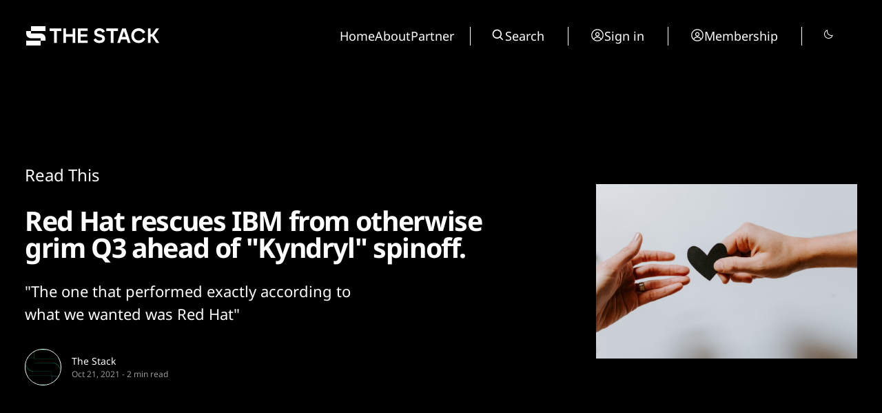

--- FILE ---
content_type: text/css; charset=UTF-8
request_url: https://www.thestack.technology/assets/css/global.css?v=e6ca92c03b
body_size: 3423
content:
:root {
    --success-color: green;
    --error-color: #F44336;
    --ease-transition: cubic-bezier(0.215, 0.61, 0.355, 1);
    --scale: 1;
    --font-awesome: 'FontAwesome', 'FontAwesomeB';
}

@media (min-width: 1920px) {
    :root{
        --scale: 0.8;
    }
}

* {
    box-sizing: border-box;
}

html,
body,
div,
span,
applet,
object,
iframe,
h1,
h2,
h3,
h4,
h5,
h6,
p,
blockquote,
pre,
a,
abbr,
acronym,
address,
big,
cite,
code,
del,
dfn,
em,
img,
ins,
kbd,
q,
s,
samp,
small,
strike,
strong,
sub,
sup,
tt,
var,
dl,
dt,
dd,
ol,
ul,
li,
fieldset,
form,
label,
legend,
table,
caption,
tbody,
tfoot,
thead,
tr,
th,
td,
article,
aside,
canvas,
details,
embed,
figure,
figcaption,
footer,
header,
hgroup,
menu,
nav,
output,
ruby,
section,
summary,
time,
mark,
audio,
video {
    margin: 0;
    padding: 0;
    border: 0;
    font: inherit;
    font-size: 100%;
    vertical-align: baseline;
}

body, html {
    background-color: var(--background-color);
    color: var(--text-color);
    font-family: var(--font1);
    font-weight: 400;
    font-size: 22px;
    line-height: 150%;
 /*   letter-spacing: -0.035em; */
}

h1, h2, h3, h4, h5, h6 {
    line-height: 100%;
    font-weight: bold;
}

h1, h2, h3, h4, h5, h6, .footer-links-label, .section-number {
    font-family: var(--font3) !important;
}

h1 {
    font-size: calc(13.8vw * var(--scale) * var(--heading-one-scale));
    letter-spacing: -0.45vw;
}

h2 {
    font-size: calc(5.7vw * var(--scale));
}

h3{
    font-size: calc(3.33vw * var(--scale)); 
    font-weight: 500;
    line-height: 120%;
}

h4{
    font-size: calc(2.6vw * var(--scale)); 
    font-weight: 500;
    line-height: 120%;
}

h5{
    font-size: calc(2.2vw * var(--scale)); 
    font-weight: 500;
    line-height: 120%;
}

h6{
    font-size: calc(2vw * var(--scale)); 
    font-weight: 500;
    line-height: 120%;
}

p {
    color: var(--text-color-80);
    font-weight: 400;
    font-size: calc(clamp(1em,1.3vw,1.6rem));
    line-height: 150%;
}

p, .navbar-links-outer {
    letter-spacing: 0em;
}

.wide-container {
    padding-left: 36px;
    padding-right: 36px;
}

.narrow-container {
    padding-left: 15vw;
    padding-right: 15vw;
}

.section-padding {
    padding-top: 84px;
    padding-bottom: 84px;
}

.section-padding-bottom {
    padding-bottom: 84px;
}

.section-padding-top {
    padding-top: 84px;
}

.section-padding-extra {
    padding-top: 84px;
    padding-bottom: 84px;
}

.section-padding-top-extra {
    padding-top: 84px;
}

.section-padding-bottom-extra {
    padding-bottom: 84px;
}

a {
    color: var(--text-color);
    text-decoration: none;
}

.hover-underline,
.hover-underline-span span,
small a {
    background: linear-gradient(to right,var(--text-color),var(--text-color)) no-repeat;
    background-size: 0% 1px;
    background-position: 0 93%;
    transition: background-size .3s var(--ease-transition);
}

.hover-underline:hover,
.hover-underline-span:hover span,
small a:hover {
    background-size: 100% 1px;
}

.card-title-wrapper a,
.tag-card-info a,
.post-tag {
    background: linear-gradient(to right,var(--text-color),var(--text-color)) no-repeat;
    background-size: 0% 2px;
    background-position: 0 99%;
    transition: background-size .5s var(--ease-transition);
}

.card-title-wrapper a:hover,
.tag-card-info a:hover,
.post-tag:hover {
    background-size: 100% 2px;
}

.footer-credits .hover-underline {
    background: linear-gradient(to right,var(--background-color),var(--background-color)) no-repeat;
    background-size: 0% 2px;
    background-position: 0 98%;
    transition: background-size .3s var(--ease-transition);
}

.footer-credits .hover-underline:hover {
    background-size: 100% 2px;
}

small, figcaption {
    font-family: var(--font2);
    line-height: 150%;
   /* letter-spacing: -0.035em; */
    font-size: 12px;
    font-weight: 400;

}

figcaption {
    font-size: 14px;
}

.medium-text {
    font-family: var(--font2);
    line-height: 130%;
 /*   letter-spacing: -0.035em; */
    text-transform: uppercase;
    font-size: 24px;
    font-weight: 400;
}
.card .medium-text, .slider-post-card .medium-text, .featured-post .medium-text {
    text-transform: none;
}

.big-text {
  /*  letter-spacing: -0.035em; */
    font-weight: bold;
    font-size: 36px;
}

img, figure {
    width: 100%;
    height: 100%;
    object-fit: cover;
    overflow: hidden;
}

.one-line {
    display: -webkit-box;
    -webkit-line-clamp: 1;
    -webkit-box-orient: vertical;
    overflow: hidden;
}

.two-lines {
    display: -webkit-box;
    -webkit-line-clamp: 2;
    -webkit-box-orient: vertical;
    overflow: hidden;
    min-height: 3em;
}

.four-lines {
    display: -webkit-box;
    -webkit-line-clamp: 4;
    -webkit-box-orient: vertical;
    overflow: hidden;
}

.small-paragraph {
    font-size: 18px;
}

.placeholder {
    display: flex;
    align-items: center;
    justify-content: center;
    width: 100%;
    height: 100%;
    border: 1px solid var(--text-color-40);
}

.lower-opacity {
    opacity: 0.4;
}

button,
.button,
.kg-btn,
.kg-header-card-button {
    margin: 0;
    cursor: pointer;
    color: var(--text-color);
    padding: 11px 30px;
    border-radius: 100px;
    line-height: 130%;
    text-transform: uppercase;
    border: 1px solid var(--text-color);
    font-family: var(--font2);
    color: var(--text-color);
    background-color: var(--background-color);
    font-size: 16px;
    transition: all .3s var(--ease-transition);
}

button path {
    transition: all .3s var(--ease-transition);
}

button:hover:not(.unstyled-button):not(.kg-signup-card-button),
.button:hover,
.kg-btn:hover,
.kg-header-card-button:hover {
    color: var(--background-color);
    background-color: var(--text-color);
}

button:hover:not(.unstyled-button) path {
    stroke: var(--background-color);
}

.unstyled-button {
    padding: 0;
    border: none;
    outline: none;
    background-color: transparent;
}

.scale-in,
.placeholder svg {
    transform: scale(1);
    will-change: transform;
    transition: transform 1s ease;
}

.scale-in:hover,
.placeholder:hover svg {
    transform: scale(1.03);
}

.pagination-nav {
    display: flex;
    justify-content: center;
    align-items: center;
    margin-top: 60px;
}

input {
    height: 48px;
    padding-left: 28px;
    padding-right: 28px;  
    border-radius: 100px;
    font-size: 18px;
    text-transform: uppercase;   
    font-family: var(--font2);
    letter-spacing: -0.035em;
    width: 100%;
    outline: none;
    border: 1px solid;
}

textarea {
    height: 40vh;
    padding: 20px 28px;
    border-radius: 20px;
    font-size: 18px;   
    font-family: var(--font2);
 /*   letter-spacing: -0.035em; */
    width: 100%;
    outline: none;
    color: var(--text-color);
    background-color: var(--background-color);
    border: 1px solid var(--text-color);
    line-height: 130%;
    resize: none;
}

textarea::placeholder {
    text-transform: uppercase;
    color: var(--text-color-40);
}

input:not(.kg-signup-card-input){
    color: var(--text-color);
    background-color: var(--background-color);
    border: 1px solid var(--text-color);
}

input:not(.kg-signup-card-input)::placeholder {
    color: var(--text-color-40);
}

.success {
    color: var(--success-color);
}

.error {
    color: var(--error-color);
}

.hidden {
    width: 0px;
    height: 0px;
    display: none;
}

.custom-scrollbar::-webkit-scrollbar {
    width: 7px;
}

.custom-scrollbar::-webkit-scrollbar-thumb {
    background-color: var(--text-color);
    border-radius: 100px;
}

.custom-cursor {
    transform: translate(-50%, -50%);
    position: fixed;
    width: 32px;
    height: 32px;
    border: 1px solid var(--text-color);
    border-radius: 50%;
    background-color: transparent;
    pointer-events: none;
    z-index: 9999;
    mix-blend-mode: difference;
    transform-origin: center center;
    transition: width 0.3s ease, height 0.3s ease;
}

.vertical-animation,
.hidden-animation,
.letter-animation,
.hero-number-animation {
    opacity: 0;
}

.hero h1 span {
    display: inline-flex;
    opacity: 0;
}

#announcement-bar-root .gh-announcement-bar {
    font-family: var(--font);
    font-weight: 400;
    font-size: 16px;
    line-height: 150%;
    padding: 12px 36px;
}

#announcement-bar-root .gh-announcement-bar-content {
    padding: 0px 36px;
}

#announcement-bar-root button:hover {
    background-color: transparent;
}

.link-hover-animation-half {
    transition-duration: 0.2s;
    transition-delay: 0s;
    transform: translateY(0%);
}

.link-hover-animation-half:hover {
    transform: translateY(-4%);
}

.restricted-access-icon {
    width: calc(1vw * var(--scale));
    min-width: calc(1vw * var(--scale));
    height: calc(1vw * var(--scale));
    min-height: calc(1vw * var(--scale));
    display: inline-flex;
    align-items: center;
    justify-content: center;
}

.flex-center {
    display: flex;
    align-items: center;
}

.card-image {
    display: flex;
    justify-content: center;
    align-items: center;
    width: 100%;
    height: 22vw;
    margin-top: auto; 
}

.section-header-borders {
    border-top: 1px solid var(--text-color-40);
    border-bottom: 1px solid var(--text-color-40);
}

.lighthouse-content-paint-fix {
    position: fixed;
    top: 0;
    left: 0;
    z-index: -10;
    color: transparent;
    pointer-events: none;
    width: 0px;
    height: 0px;
}

/* remove smooth scroll for comment section */
.lenis.lenis-scrolling iframe {
    pointer-events: none;
}

/* Styles for large desktop */
@media (min-width: 1439px) {  
    body, html {
        font-size: calc(1.25vw * var(--scale));
    }

    p {
       /* font-size: calc(1.25vw * var(--scale)); */
       font-size: calc(clamp(0.85em,1.3vw,1.6rem));

    }

    .wide-container {
        padding-left: 2.5vw;
        padding-right: 2.5vw;
    }

    .narrow-container, .kg-header-card-content {
        padding-left: 15vw;
        padding-right: 15vw;
    }

    .section-padding {
        padding-top: 5.8vw;
        padding-bottom: 5.8vw;
    }

    .section-padding-bottom {
        padding-bottom: 5.8vw;
    }

    .section-padding-top {
        padding-top: 5.8vw;
    }

    .section-padding-extra {
        padding-top: 5.8vw;
        padding-bottom: 5.8vw;
    }

    .section-padding-top-extra {
        padding-top: 5.8vw;
    }

    .section-padding-bottom-extra {
        padding-bottom: 5.8vw;
    }

    small {
        font-size: calc(0.83vw * var(--scale));   
    }

    figcaption {
        font-size: calc(1vw * var(--scale)); 
    }
    
    .medium-text {
        font-size: calc(1.67vw * var(--scale));
    }

    .big-text {
        font-size: calc(2.5vw * var(--scale));
    }

    .small-paragraph {
        font-size: calc(1.23vw * var(--scale));
    }

    .pagination-nav {
        margin-top: 4.2vw;
    }

    button,
    .button,
    .kg-btn,
    .kg-header-card-button {
        padding: calc(0.76vw * var(--scale)) calc(2.1vw * var(--scale));
        border-radius: 7vw;
        font-size: calc(1.11vw * var(--scale));
    }

    input {
        height: calc(3.33vw * var(--scale));
        padding-left: calc(1.94vw * var(--scale));
        padding-right: calc(1.94vw * var(--scale));
        border-radius: 6.9vw;
        font-size: calc(1.25vw * var(--scale));
    }

    textarea {
        padding: calc(1.39vw * var(--scale)) calc(1.94vw * var(--scale));
        border-radius: calc(1.39vw * var(--scale));
        font-size: calc(1.25vw * var(--scale));  
    }

    .custom-scrollbar::-webkit-scrollbar {
        width: 0.48vw;
    }

    .custom-cursor {
        width: calc(2.22vw * var(--scale));
        height: calc(2.22vw * var(--scale));
    }

    #announcement-bar-root .gh-announcement-bar {
        font-size: calc(1.11vw * var(--scale));
        padding: calc(0.8vw * var(--scale)) 2.5vw;
        min-height: calc(3.3vw * var(--scale));
    }

    #announcement-bar-root .gh-announcement-bar-content {
        padding: 0px 2.5vw;
    }

    .gh-announcement-bar button {
        right: calc(0.55vw * var(--scale));
        margin-top: calc(-1.1vw * var(--scale));
        width: calc(2.2vw * var(--scale));
        height: calc(2.2vw * var(--scale));
    }

    .gh-announcement-bar button svg {
        width: calc(0.8vw * var(--scale));
        height: calc(0.8vw * var(--scale));
    }
}

/* Styles for extra large desktop */
@media (min-width: 1920px) { 
    .hover-underline,
    .hover-underline-span span {
        background-size: 0% 2px;
    }

    .hover-underline:hover,
    .hover-underline-span:hover span {
        background-size: 100% 2px;
    }

    .narrow-container, .kg-header-card-content {
        padding-left: 18vw;
        padding-right: 18vw;
    }
}

/* Styles for tablet */
@media (max-width: 991px) {
    .wide-container,
    .narrow-container, .kg-header-card-content {
        padding-left: 30px;
        padding-right: 30px;
    }

    h1, h2, h3, h4, h5, h6 {
        line-height: 120%;;
    }

    h1 {
        font-size: calc(15vw * var(--heading-one-scale));
    }

    h2 {
        font-size: 36px;
    }

    h3{
        font-size: 34px;
    }

    h4{
        font-size: 32px;
    }

    h5{
        font-size: 30px;
    }

    h6{
        font-size: 28px;
    }

    .section-padding {
        padding-top: 46px;
        padding-bottom: 46px;
    }

    .section-padding-bottom {
        padding-bottom: 46px;
    }

    .section-padding-top {
        padding-top: 46px;
    }

    .section-padding-extra {
        padding-top: 69px;
        padding-bottom: 69px;
    }

    .section-padding-top-extra {
        padding-top: 52px;
    }

    .section-padding-bottom-extra {
        padding-bottom: 92px;
    }

    .big-text {
        font-size: 32px;
    }

    .small-paragraph {
        font-size: 18px;
    }

    .pagination-nav {
        margin-top: 52px;
        margin-bottom: 6px;
    }

    .hover-underline,
    small a,
    .card-title-wrapper a,
    .tag-card-info a,
    .footer-credits .hover-underline,
    .hover-underline-span span,
    .post-tag {
        background: unset;
        background-size: unset;
    }

    .hover-underline:hover,
    small a:hover,
    .card-title-wrapper a:hover,
    .tag-card-info a:hover,
    .footer-credits .hover-underline:hover
    .hover-underline-span:hover span,
    .post-tag:hover {
        background-size: unset;
    }

    button:hover:not(.unstyled-button),
    .button:hover,
    .kg-btn:hover,
    .kg-header-card-button:hover {
        color: unset !important;
        background-color: unset !important;
    }
    
    button:hover:not(.unstyled-button) path {
        stroke: var(--text-color);
    }

    .scale-in:hover,
    .placeholder:hover svg {
        transform: scale(1);
    }

    .custom-scrollbar::-webkit-scrollbar {
        width: 5px;
    }

    .custom-cursor {
        display: none;
    }

    #announcement-bar-root .gh-announcement-bar {
        padding: 12px 30px;
    }

    #announcement-bar-root .gh-announcement-bar-content {
        padding: 0px 30px;
    }

    .link-hover-animation-half:hover {
        transform: translateY(0%);
    }

    .restricted-access-icon {
        width: 13px;
        min-width: 13px;
        height: 13px;
        min-height: 13px;
    }

    .card-image {
        height: 62vw;
    }

    textarea {
        height: 30vh;
        border-radius: 15px;
    }
}

/* Styles for mobile */
@media (max-width: 479px) { 
    body, html {
        font-size: 16px;
    }

    h2 {
        font-size: 28px;
    }

    h3{
        font-size: 26px;
    }

    h4{
        font-size: 24px;
    }

    h5{
        font-size: 22px;
    }

    h6{
        font-size: 20px;
    }

    p {
        /* font-size: 16px; */
        font-size: calc(clamp(1em,1.3vw,1.6rem));

    }

    .wide-container,
    .narrow-container, .kg-header-card-content {
        padding-left: 18px;
        padding-right: 18px;
    }

    .section-padding {
        padding-top: 32px;
        padding-bottom: 32px;
    }

    .section-padding-bottom {
        padding-bottom: 32px;
    }

    .section-padding-top {
        padding-top: 32px;
    }

    .section-padding-extra {
        padding-top: 58px;
        padding-bottom: 58px;
    }

    .section-padding-top-extra {
        padding-top: 38px;
    }

    .section-padding-bottom-extra {
        padding-bottom: 64px;
    }

    .big-text {
        font-size: 26px;
    }
    
    .medium-text {
        font-size: 20px;
    }

    .small-paragraph {
        font-size: 16px;
    }

    .pagination-nav {
        margin-top: 36px;
        margin-bottom: 4px;
    }

    button,
    .button,
    .kg-btn,
    .kg-header-card-button {
        padding: 9px 24px;
        font-size: 14px;
    }

    input {
        height: 38px;
        padding-left: 20px;
        padding-right: 20px;
        font-size: 14px;
    }

    textarea {
        padding: 16px 20px;
        border-radius: 10px;
        font-size: 14px;
    }

    .custom-scrollbar::-webkit-scrollbar {
        width: 3px;
    }

    #announcement-bar-root .gh-announcement-bar {
        padding: 12px 18px;
    }

    #announcement-bar-root .gh-announcement-bar-content {
        padding: 0px 18px;
    }
}

body.home-template .logo-wrapper {
    visibility: hidden;
}

/* testimonials */
.testimonial-cards {
    margin-top: 24px;
    grid-column: wide-start/wide-end;
}
.testimonial-cards .kg-product-card-container {
    grid-template-areas: "img text" "icon ." "review review";
    grid-template-columns: 100px 2fr;
    gap: 12px;
    box-shadow: unset;
    border: none;
    background: none;
    color: unset;
    font-size: 18px;
    
}
.testimonial-cards .kg-product-card-container img {
    grid-area: img;
}
.testimonial-cards .kg-product-card-title-container {
    grid-area: text;
    height: 100%;
}
.testimonial-cards .kg-product-card-title-container h4 {
    display: flex;
    flex-direction: column;
    height: 100%;

}
.testimonial-cards .kg-product-card-title-container span {
    display: block;
    font-size: 18px!important;
}
.testimonial-cards .kg-product-card-title-container span:first-child {

}
.testimonial-cards .kg-product-card-title-container span:nth-child(2) {
    padding-top: 8px;
    font-size: 16px;
    font-weight: 400;
}
.testimonial-cards .kg-product-card-title-container span:last-child {
    font-weight: 400;
    font-size: 14px;
}
.testimonial-cards .kg-product-card-container .kg-product-card-content {
    grid-area: review;
    display: block;
}
.testimonial-cards  .kg-product-card-description p:first-child span::before {
    content: "“";
    font-size: 80px;
    color: var(--ghost-accent-color);
    margin-top: 40px;
    display:block;
    font-family: sans-serif;
}

.testimonial-cards .kg-product-card .kg-product-card-description ol, 
.testimonial-cards .kg-product-card .kg-product-card-description p, 
.testimonial-cards .kg-product-card .kg-product-card-description ul,
.testimonial-cards .kg-product-card .kg-product-card-description span {
    font-size: 18px;
}


--- FILE ---
content_type: text/css; charset=UTF-8
request_url: https://www.thestack.technology/assets/css/notifications.css?v=e6ca92c03b
body_size: 421
content:
.notification {
    z-index: 8999;
    position: fixed;
    display: none;
    visibility: hidden;
    top: 0;
    left: calc(50%);
    transform: translateX(-50%);
    padding: 12px 30px;
    border: 1px solid var(--text-color-40);
    background-color: var(--background-color);
    width: max-content;
    justify-content: center;
    align-items: center;
}

.notification small {
    opacity: 1;
    color: var(--text-color);
    font-size: 16px;
    line-height: 150%;
    font-weight: 400;
    font-family: var(--font1);
    letter-spacing: 0em;
}

.notification-icon {
    width: 18px;
    min-width: 18px;
    height: 18px;
    min-height: 18px;
    margin-right: 8px;
    display: flex;
    align-items: center;
    justify-content: center;
}

.global-notifications.subscribe-false .subscribe-false,
.global-notifications.signin-false .signin-false,
.global-notifications.subscribe-true .subscribe-true,
.global-notifications.signin-true .signin-true,
.global-notifications.stripe-success .stripe-success,
.global-notifications.signup-true .signup-true,
.global-notifications.signup-false .signup-false {
    display: flex;
    visibility: visible;
    animation-name: slide-in-down;
    animation-duration: 4s;
    animation-fill-mode: forwards;
} 

/* Hide default global notifications */
.gh-portal-notification-iframe {
    display: none;
}

@keyframes slide-in-down {
    0% {
      transform: translateY(-100%) translateX(-50%);
    }
    20% {
      transform: translateY(70%) translateX(-50%);
    }
    88% {
      transform: translateY(70%) translateX(-50%);
    }
    100% {
      transform: translateY(-100%) translateX(-50%);
    }
}

/* Styles for large desktop */
@media (min-width: 1439px) { 
    .notification {
        padding: calc(0.8vw * var(--scale)) calc(2.1vw * var(--scale));
    }
    
    .notification small {
        font-size: calc(1.11vw * var(--scale))
    }
    
    .notification-icon {
        width: calc(1.25vw * var(--scale));
        min-width: calc(1.25vw * var(--scale));
        height: calc(1.25vw * var(--scale));
        min-height: calc(1.25vw * var(--scale));
        margin-right: calc(0.56vw * var(--scale));
    }
}

/* Styles for tablet */
@media (max-width: 991px) {
    .notification {
        max-width: calc(100vw - 60px);
        display: flex;
        align-items: flex-start;
    }

    .notification-icon {
        margin-top: 2px;
    }
}

/* Styles for mobile */
@media (max-width: 479px) { 
    .notification {
        padding: 11px 18px;
        max-width: calc(100vw - 36px);
    }
    
    .notification small {
        font-size: 14px;
    }
    
    .notification-icon {
        width: 16px;
        min-width: 16px;
        height: 16px;
        min-height: 16px;
    }
}

--- FILE ---
content_type: text/css; charset=UTF-8
request_url: https://www.thestack.technology/assets/css/post.css?v=e6ca92c03b
body_size: 1478
content:
.hero {
    padding-top: 48px;
}

.post-content {
    padding-top: 50px;
  /*  max-width: min(800px, 95vw);
    margin-left: auto;
    margin-right: auto;
    box-sizing: content-box; */
}

.post-hero-text-content {
    position: relative;
    display: flex;
    flex-direction: column;
    justify-content: flex-start;
    align-items: start;
}

.post-hero-top-border {
    position: absolute;
    top: 0;
    left: 0;
    height: 1px;
    width: 100%;
    background-color: var(--text-color-40);
}

.post-hero-bottom-border {
    height: 1px;
    width: 100%;
    background-color: var(--text-color-40);
    display: none;
}

.post-tag {
    letter-spacing: 0em;
    line-height: 150%;
    font-size: 24px;
    font-weight: 500;
    margin-bottom: 28px;
}

.post-heading {
    font-size: calc(6.8vw * var(--scale) * var(--heading-one-scale));
    letter-spacing: -0.035em;
    line-height: 100%;
    margin-bottom: 28px;
}

.excerpt-and-authors-wrapper {
    display: flex;
    width: 100%;
    align-items: center;
    justify-content: space-between;
    column-gap: 5vw;
}

.post-excerpt-wrapper {
    max-width: 510px;
}

.post-main-image-wrapper {
    margin-top: 50px;
    width: 100%;
    position: relative;
}

.horizontal-line-animation {
    width: 0%;
}

.vertical-post-header {
    display: flex;
    align-items: stretch;
    justify-content: space-between;
    margin-bottom: 34px;
}

.vertical-post-header .post-main-image-wrapper {
    min-width: calc((100vw - 144px) / 3);
    width: calc((100vw - 144px) / 3);
    margin-left: calc(8.3vw * var(--scale));
    margin-top: 0px;
    padding-top: 84px;
    padding-bottom: 84px;
    display: flex;
    align-items: center;
    justify-content: center;
}

.vertical-post-header .excerpt-and-authors-wrapper {
    flex-direction: column;
    align-items: flex-start;
}

.vertical-post-header .post-hero-bottom-border {
    position: absolute;
    bottom: 0;
    display: block;
}

.vertical-post-header .post-hero-text-content {
    padding-bottom: 84px;
}

.vertical-post-header .post-authors {
    margin-top: 34px;
}

.hero-content {
    position: relative;
}

.no-image-container .excerpt-and-authors-wrapper {
    flex-direction: row;
    align-items: center;
}

.no-image-container .post-authors {
    margin-top: 0px;
}

.no-image-container .hero-content{
    display: block;
}

.no-image-container .post-hero-text-content {
    padding-bottom: 0px;
}

.no-image-line {
    display: block !important;
    position: static !important;
    margin-top: 84px;
    margin-bottom: 34px;
}

.top-vertical-border {
    display: none;
}

.vertical-post-header .top-vertical-border {
    display: block;
}

.post-upgrade-cta {
    width: 100%;
    padding: 5.8vw 5.8vw;
    text-align: center;
    border: 1px solid var(--text-color-40);
    background-color: var(--background-color);
    position: relative;
    z-index: 2;
}

.post-upgrade-cta h2 {
    line-height: 110%;
    font-size: calc(4.72vw * var(--scale));
}

.post-upgrade-cta .button {
    text-decoration: none;
}

.post-upgrade-cta-paragraph {
    margin-top: calc(1.5vw * var(--scale));
    margin-bottom: calc(2.8vw * var(--scale));
    max-width: 620px;
}

.post-upgrade-cta-content {
    display: flex;
    flex-direction: column;
    justify-content: center;
    align-items: center;
}

.under-button-wrapper {
    margin-top: calc(0.7vw * var(--scale));
}

.under-button-wrapper small {
    opacity: 1;
    font-size: 14px;
}

.under-button-wrapper span {
    opacity: 0.8;
}

.fading-content {
    position: relative;
}

.fading-content:after {
    content: '';
    position: absolute;
    right: 0;
    bottom: 0;
    left: 0;
    height: 35vh;
    background: linear-gradient(transparent, var(--background-color) 93%);
}

.fading-content + .post-upgrade-cta {
    filter: drop-shadow(0px 10px 30px var(--text-color-20));
}

.post-share-icons {
    margin-top: calc(1.4vw * var(--scale));
    display: flex;
    column-gap: 17px;
    position: relative;
}

.clipboard-alert {
    display: none;
    position: absolute;
    left: 0;
    bottom: calc(-2.5vw * var(--scale));
}

.clipboard-alert small {
    font-size: 14px;
}

.share-button {
    border: 1px solid var(--text-color);
    background-color: var(--background-color);
}

.share-button path {
    fill: var(--text-color);
}

.share-button:hover {
    background-color: var(--text-color) !important;
}

.share-button:hover path {
    fill: var(--background-color) !important;
}

.section-header-comments h3 {
    line-height: 75%;
}

.reading-progress-bar {
    position: fixed;
    top: 0;
    left: 0;
    z-index: 102;
    height: 8px;
    background-color: var(--text-color);
    width: 0%;
}

/* Styles for large desktop */
@media (min-width: 1439px) {  
    .hero {
        padding-top: 3.3vw;
    }

    .post-content {
        padding-top: calc(3.5vw * var(--scale));
    }
    
    .post-tag {
        font-size: calc(1.67vw * var(--scale));
        margin-bottom: calc(1.94vw * var(--scale));
    }
    
    .post-heading {      
        margin-bottom: calc(1.94vw * var(--scale) * var(--heading-one-scale));
    }
    
    .post-excerpt-wrapper {
        max-width: calc(35.4vw * var(--scale));
    }
    
    .post-main-image-wrapper {
        margin-top: calc(3.5vw * var(--scale));
    }

    .no-image-line {
        display: block;
        margin-top: 5.8vw;
        margin-bottom: 2.3vw;
    }

    .vertical-post-header {
        margin-bottom: calc(2.36vw * var(--scale));
    }
    
    .vertical-post-header .post-main-image-wrapper {
        min-width: calc((100vw - 10vw) / 3);
        width: calc((100vw - 10vw) / 3);
        padding-top: 5.8vw;
        padding-bottom: 5.8vw;
    }
    
    .vertical-post-header .post-hero-text-content {
        padding-bottom: 5.8vw;
    }
    
    .vertical-post-header .post-authors {
        margin-top: calc(2.36vw * var(--scale));
    }

    .no-image-container .post-hero-text-content {
        padding-bottom: 0px;
    }
    
    .post-upgrade-cta-paragraph {
        max-width: calc(43vw * var(--scale));
    }
    
    .under-button-wrapper small {
        font-size: calc(1vw * var(--scale));
    }
    
    .fading-content + .post-upgrade-cta {
        filter: drop-shadow(0px calc(0.7vw * var(--scale)) calc(2.1vw * var(--scale)) var(--text-color-20));
    }

    .post-share-icons {
        column-gap: calc(1.2vw * var(--scale));
    }

    .clipboard-alert small {
        font-size: calc(1vw * var(--scale));
    }

    .section-header-comments {
        padding-top: calc(5.8vw * var(--scale));
        padding-bottom: calc(5.8vw * var(--scale));
    }

    .reading-progress-bar {
        height: calc(0.55vw * var(--scale));
    }
}

/* Styles for extra large desktop */
@media (min-width: 1920px) { 
    .no-image-line {
        margin-bottom: 3vw;
    }
}

/* Styles for tablet */
@media (max-width: 991px) {  
    .post-content {
        padding-top: 38px;
    }

    .post-hero-text-content {
        padding-top: 68px;
    }

    .post-heading {
        font-size: calc(8vw * var(--scale) * var(--heading-one-scale));
        line-height: 110%;
        margin-bottom: 20px;
    }

    .post-tag {
        font-size: 22px;
        margin-bottom: 22px;
    }
    
    .excerpt-and-authors-wrapper {
        align-items: flex-start;
        flex-direction: column;
    }
    
    .post-excerpt-wrapper {
        max-width: 620px;
    }

    .post-main-image-wrapper {
        margin-top: 38px;
    }

    .no-image-line {
        margin-top: 68px;
        margin-bottom: 30px;
    }

    .vertical-post-header {
       flex-direction: column;
       margin-bottom: unset;
    }

    .vertical-post-header .post-main-image-wrapper {
        padding: 0px;
        width: 100%;
        min-width: 100%;
        margin-left: 0px;
        margin-top: 38px;
    }
    
    .vertical-post-header .excerpt-and-authors-wrapper {
        flex-direction: column;
        align-items: flex-start;
    }
    
    .vertical-post-header .post-hero-bottom-border {
        display: none;
    }

    .vertical-post-header .top-vertical-border {
        display: none;
    }
    
    .vertical-post-header .post-hero-text-content {
        padding-bottom: 0px;
    }
    
    .vertical-post-header .post-authors {
        margin-top: 25px;
    }
    
    .no-image-container .post-authors {
        margin-top: 25px;
    }

    .no-image-container .excerpt-and-authors-wrapper {
        flex-direction: column;
        align-items: flex-start;
    }

    .post-upgrade-cta {
        padding: 72px 52px;
    }

    .post-upgrade-cta h2 {
        font-size: 48px;
    }
    
    .post-upgrade-cta-paragraph {
        margin-top: 22px;
        margin-bottom: 32px;
    }
    
    .under-button-wrapper {
        margin-top: 8px;
    }

    .share-button:hover {
        background-color: unset !important;
    }
    
    .share-button:hover path {
        fill: var(--text-color) !important;
    }

    .clipboard-alert {
        bottom: -36px;
    }

    .post-share-icons {
        margin-bottom: 46px !important;
    }

    .section-header-comments h3 {
        line-height: 120%;
    }
}

/* Styles for mobile */
@media (max-width: 479px) { 
    .hero {
        padding-top: 34px;
    }

    .post-content {
        padding-top: 30px;;
    }

    .post-hero-text-content {
        padding-top: 52px;
    }

    .post-heading {
        font-size: calc(10vw * var(--scale) * var(--heading-one-scale));
        line-height: 120%;
        margin-bottom: 14px;
    }

    .post-tag {
        font-size: 18px;
        margin-bottom: 14px;
    }
    
    .post-excerpt-wrapper {
        max-width: 620px;
    }

    .post-main-image-wrapper {
        margin-top: 30px;
    }

    .no-image-line {
        margin-top: 52px;
        margin-bottom: 22px;
    }

    .vertical-post-header .post-main-image-wrapper {
        margin-top: 30px;
    }

    .post-upgrade-cta {
        padding: 64px 26px;
    }

    .post-upgrade-cta h2 {
        font-size: 32px;
    }
    
    .post-upgrade-cta-paragraph {
        margin-top: 16px;
        margin-bottom: 26px;
    }
    
    .under-button-wrapper {
        margin-top: 7px;
    }

    .under-button-wrapper small {
        font-size: 12px;
    }

    .post-share-icons {
        column-gap: 10px;
    }

    .clipboard-alert small {
        font-size: 12px;
    }

    .clipboard-alert {
        bottom: -30px;
    }

    .post-share-icons {
        margin-bottom: 32px !important;
    }

    .reading-progress-bar {
        height: 6px;
    }
}

.post-content h2 {
    font-size: calc(5.7vw * var(--scale) * var(--heading-one-scale));
}

--- FILE ---
content_type: text/css; charset=UTF-8
request_url: https://www.thestack.technology/assets/css/toggle-card.css?v=e6ca92c03b
body_size: 373
content:
.kg-toggle-card,
.kg-toggle-card * {
    box-sizing: border-box; 
}

.kg-toggle-card {
    padding: calc(3.33vw * var(--scale)) 0px;
    box-shadow: none;
    border-bottom: 1px solid var(--text-color-40);
}

.kg-toggle-card[data-kg-toggle-state="close"] .kg-toggle-content{
    height: 0;
    overflow: hidden;
    position: relative;
    transition: none;
}

.kg-toggle-content {
    height: auto;
    top: 0;
    position: relative;
    max-width: 73%;
    transition: none;
}

.kg-toggle-card[data-kg-toggle-state="close"] svg {
    transition: none;
    transform: rotateZ(0deg);
}

.kg-toggle-card .kg-toggle-content p,
.kg-toggle-card .kg-toggle-content ol,
.kg-toggle-card .kg-toggle-content ul {
    margin-top: calc(3.33vw * var(--scale));
    line-height: 160%;
}

.kg-toggle-heading {
    cursor: pointer;
    display: flex;
    justify-content: space-between;
    align-items: center;
}

.kg-toggle-card h4.kg-toggle-heading-text {
    font-size: calc(3.33vw * var(--scale)); 
    font-weight: bold;
    line-height: 120%;
}

.kg-toggle-card-icon {
    display: flex;
    justify-content: center;
    align-items: center;
    background: none;
    width: calc(4.44vw * var(--scale));
    min-width: calc(4.44vw * var(--scale));
    height: calc(4.44vw * var(--scale));
    margin-left: 5vw;
    border: 1px solid var(--text-color);
    border-radius: 0px;
    opacity: 0.6;
    padding: 0px;
}

.kg-toggle-card-icon:hover,
.kg-toggle-heading:hover .kg-toggle-card-icon {
    background-color: var(--text-color) !important;
    opacity: 1;
}

.kg-toggle-card-icon:hover path,
.kg-toggle-heading:hover .kg-toggle-card-icon path {
    fill: var(--background-color) !important;
}

.kg-toggle-heading svg {
    width: calc(2vw * var(--scale));
    min-width: calc(2vw * var(--scale));
    transform: rotateZ(180deg);
    transition: none;
}

.kg-toggle-heading path {
    fill: var(--text-color);
}

.faq-section {
    border-bottom: 1px solid var(--text-color-40);
}

.faq-section .kg-toggle-content {
    max-width: 68%;
}

/* Styles for tablet */
@media (max-width: 991px) {
    .kg-toggle-card {
        padding: 38px 0px;
    }
    
    .kg-toggle-content {
        max-width: 620px;
    }
    
    .kg-toggle-card .kg-toggle-content p,
    .kg-toggle-card .kg-toggle-content ol,
    .kg-toggle-card .kg-toggle-content ul {
        margin-top: 38px;
    }
    
    .kg-toggle-card h4.kg-toggle-heading-text {
        font-size: 34px;
    }
    
    .kg-toggle-card-icon {
        margin-left: 48px;
        width: 48px;
        min-width: 48px;
        height: 48px;
        padding: 0px;
    }
    
    .kg-toggle-heading svg {
        width: 20px;
        min-width: 20px;
    }

    .faq-section .kg-toggle-content {
        max-width: 620px;
    }
}

/* Styles for mobile */
@media (max-width: 479px) {
    .kg-toggle-card {
        padding: 32px 0px;
    }
    
    .kg-toggle-card .kg-toggle-content p,
    .kg-toggle-card .kg-toggle-content ol,
    .kg-toggle-card .kg-toggle-content ul {
        margin-top: 32px;
        font-size: 16px;
    }
    
    .kg-toggle-card h4.kg-toggle-heading-text {
        font-size: 26px;
    }
    
    .kg-toggle-card-icon {
        margin-left: 24px;
        width: 38px;
        min-width: 38px;
        height: 38px;
        padding: 0px;
    }
    
    .kg-toggle-heading svg {
        width: 16px;
        min-width: 16px;
    }
}

--- FILE ---
content_type: text/css; charset=UTF-8
request_url: https://www.thestack.technology/assets/css/section-header.css?v=e6ca92c03b
body_size: -15
content:
.section-header {
    width: 100%;
    display: flex;
    justify-content: space-between;
    align-items: flex-end;
}

.section-header h2 {
    line-height: 75%;
}

.section-number {
    font-size: 36px;
    font-weight: bold;
    line-height: 75%;
    color: var(--text-color-40);
    white-space: nowrap;
    margin-left: 5vw;
}

.mobile-section-header {
    display: none;
}

/* Styles for large desktop */
@media (min-width: 1439px) { 
    .section-number {
        font-size: calc(2.5vw * var(--scale));
    }
}

/* Styles for tablet */
@media (max-width: 991px) {
    .section-header h2 {
        line-height: 120%;
    }

    .section-number {
        font-size: 24px;
        padding-bottom: 7px;
        margin-left: 48px;
    }
}

/* Styles for mobile */
@media (max-width: 479px) {
    .section-number {
        font-size: 20px;
        padding-bottom: 5px;
        margin-left: 36px;
    }

    .desktop-section-header {
        display: none;
    }

    .mobile-section-header {
        display: block;
    }
}

--- FILE ---
content_type: text/css; charset=UTF-8
request_url: https://www.thestack.technology/assets/css/related-posts.css?v=e6ca92c03b
body_size: 291
content:
.related-posts {
    display: flex;
    align-items: stretch;
}

.related-post-wrapper {
    border-top: 1px solid var(--text-color-40);
    border-bottom: 1px solid var(--text-color-40);
    width: 50%;
}

.related-post {
    display: flex;
    padding: 84px;
    transition: all .3s var(--ease-transition);
}

.related-post svg {
    transition: all .3s var(--ease-transition);
}

.related-post:hover {
    background-color: var(--text-color);
    color: var(--background-color);
}

.related-post:hover svg {
    transform: translateX(-5px);
}

.related-post:hover svg path {
    stroke: var(--background-color);
}

.older-post {
    padding-left: calc(15vw - 36px);
}

.newer-post {
    padding-right: calc(15vw - 36px);
}

.related-post-inner {
    display: flex;
    align-items: center;
    justify-content: center;
    gap: 36px;
}

.related-post-inner-margin {
    margin-left: auto;
    text-align: right;
}

.related-post-arrow {
    width: 54px;
    min-width: 54px;
    display: flex;
    align-items: center;
    justify-content: center;
}

.related-post-text {
    font-size: 32px;
    font-weight: 400;
    line-height: 75%;
}

.newer-post-arrow {
    transform: rotateZ(180deg);
}

.related-post-line {
    width: 1px;
    min-width: 1px;
    background-color: var(--text-color-40);
}

/* Styles for large desktop */
@media (min-width: 1439px) {     
    .related-post {
        padding: 5.8vw;
    }

    .older-post {
        padding-left: calc(15vw - 2.5vw);
    }
    
    .newer-post {
        padding-right: calc(15vw - 2.5vw);
    }
    
    .related-post-inner {
        gap: calc(2.5vw * var(--scale));
    }
    
    .related-post-arrow {
        width: calc(3.75vw * var(--scale));
        min-width: calc(3.75vw * var(--scale));
    }
    
    .related-post-text {
        font-size: calc(2.22vw * var(--scale));
    }
}

/* Styles for extra large desktop */
@media (min-width: 1920px) { 
    .older-post {
        padding-left: calc(18vw - 2.5vw);
    }
    
    .newer-post {
        padding-right: calc(18vw - 2.5vw);
    }
}

/* Styles for tablet */
@media (max-width: 991px) {   
    .related-post {
        padding: 46px;
    }
    
    .related-post:hover {
        background-color: var(--background-color);
        color: var(--text-color);
    }
    
    .related-post:hover svg {
        transform: translateX(-0px);
    }
    
    .related-post:hover svg path {
        stroke: var(--text-color);
    }
    
    .older-post {
        padding-left: 0px;
    }
    
    .newer-post {
        padding-right: 0px;
    }
    
    .related-post-inner {
        gap: 24px;
    }
    
    .related-post-arrow {
        width: 46px;
        min-width: 46px;
    }
    
    .related-post-text {
        font-size: 26px;
        line-height: 120%;
    }
}

/* Styles for mobile */
@media (max-width: 479px) { 
    .related-post {
        padding: 32px;
    }
    
    .older-post {
        padding-left: 0px;
        padding-right: 18px;
    }
    
    .newer-post {
        padding-right: 0px;
        padding-left: 18px;
    }
    
    .related-post-inner {
        gap: 16px;
    }
    
    .related-post-arrow {
        width: 40px;
        min-width: 40px;
    }
    
    .related-post-text {
        font-size: 22px;
    }
}

--- FILE ---
content_type: application/javascript; charset=UTF-8
request_url: https://www.thestack.technology/assets/js/custom-elements.js?v=e6ca92c03b
body_size: 5812
content:
document.addEventListener('DOMContentLoaded', function () {
    if (!customElements.get('custom-slider')) {
        customElements.define('custom-slider', class CustomSlider extends HTMLElement {
            constructor() {
                super(); 
                
                this.sliderInner = this.querySelector('.slider-inner');
                this.previousBtn = this.querySelector('.slider-arrows button[name=left]');
                this.nextBtn = this.querySelector('.slider-arrows button[name=right]');

                this.sliderSetup();

                let isDown = false;
                let startX;
                let scrollLeft;
                let isDragging;

                this.sliderInner.querySelectorAll('a').forEach(link => {
                    link.addEventListener('click', function(event) {
                        if (isDragging) {
                            event.preventDefault(); // Prevent navigation
                        }
                    });
                })

                this.sliderInner.addEventListener('mousedown', (e) => {
                    isDown = true;
                    this.sliderInner.classList.add('active-grab');
                    startX = e.pageX - this.sliderInner.offsetLeft;
                    scrollLeft = this.sliderInner.scrollLeft;
                });

                this.sliderInner.addEventListener('mouseleave', () => {
                    isDown = false;
                    this.sliderInner.classList.remove('active-grab');

                    setTimeout(() => {
                        isDragging = false;
                        this.sliderInner.querySelectorAll('a').forEach(link => {
                            link.addEventListener('click', this.stopProp) 
                        });
                    }, 10);
                });

                this.sliderInner.addEventListener('mouseup', (e) => {
                    isDown = false;
                    this.sliderInner.classList.remove('active-grab');

                    setTimeout(() => {
                        isDragging = false;
                        this.sliderInner.querySelectorAll('a').forEach(link => {
                            link.addEventListener('click', this.stopProp)               
                        });
                    }, 10);
                });

                this.sliderInner.addEventListener('mousemove', (e) => {
                    if(!isDown) return;
                    e.preventDefault();
                    const x = e.pageX - this.sliderInner.offsetLeft;
                    const walk = (x - startX);
                    this.sliderInner.scrollLeft = scrollLeft - walk;
                    this.sliderInner.querySelectorAll('a').forEach(link => {
                        isDragging = true;
                    })
                });
            }

            sliderSetup() {    
                this.checkArrows();
                
                this.nextBtn.addEventListener('click', (e) => {
                    this.sliderInner.scroll({
                        left: this.calculatePosition("next"),
                        behavior: 'smooth'
                    });
                })
        
                this.previousBtn.addEventListener('click', (e) => {
                    let slideWidth = this.sliderInner.firstElementChild.offsetWidth;
                    this.sliderInner.scroll({
                        left: this.calculatePosition("previous"),
                        behavior: 'smooth'
                    });
                })
        
                this.sliderInner.addEventListener('scroll', debounce(() => {
                    this.checkArrows();
                }, 10))
            }

            checkArrows(){
                this.sliderInner.scrollLeft <= 0 ? this.previousBtn.setAttribute("disabled", '') : this.previousBtn.removeAttribute("disabled");
                this.sliderInner.scrollLeft >= (this.sliderInner.scrollWidth - this.sliderInner.offsetWidth) ? this.nextBtn.setAttribute("disabled", '') : this.nextBtn.removeAttribute("disabled");
            }

            calculatePosition(slide){        
                let currentPosition = this.sliderInner.scrollLeft;
                let computedStyle = window.getComputedStyle(this.sliderInner);
                let columnGap = computedStyle.getPropertyValue('column-gap');
                
                let slideWidth = this.sliderInner.firstElementChild.offsetWidth + parseInt(columnGap);
                let nextPosition = 0;

                if(slide == "next"){
                    nextPosition = (~~(currentPosition / slideWidth) + 1) * slideWidth;  
                }else {
                    if(~~(currentPosition / slideWidth) == (currentPosition / slideWidth)){
                        nextPosition = (~~(currentPosition / slideWidth) -1) * slideWidth;
                    }else{
                        nextPosition = (~~(currentPosition / slideWidth) + 0) * slideWidth;
                    }                
                }           
        
                return nextPosition;
            } 

            stopProp(event){
                event.stopPropagation(); // Enable navigation
                event.target.removeEventListener('click', this.stopProp);
            }
        })
    }

    if (!customElements.get('custom-header')) {
        customElements.define('custom-header', class CustomHeader extends HTMLElement {
            constructor() {
                super(); 
                
                this.secondLevelMenu();
                this.setNavigation(this);
                this.menuTypeHandler();
            }

            setNavigation(){
                const menuBtn = this.querySelector('.menu-button');
                const menu = this.querySelector('.navbar-links-outer');
                const navbar = this;
                menu.style.transition = 'opacity 0.3s var(--ease-transition)';
            
                menuBtn.addEventListener('click', e => menuHandler(e));
                window.addEventListener('resize', debounce(() => {menuOnResize()}, 100)); //leave at 100, if smaller there is a bug with scrolling to the top
            
                function menuHandler(e){ 
                    if(menu.getAttribute('isopen') == 'true'){
                        closeMenu();
                    }else{
                        openMenu();
                    }
                }
            
                function closeMenu(){
                    enableScrolling();
            
                    if(window.matchMedia('(max-width: 991px)').matches){
                        setTimeout(() => {
                            menu.style.display = 'none';
                            menu.setAttribute("isopen", false);
                        }, 300);
                        menu.style.opacity = '0';
                    }
                
                    menuBtn.querySelector('.first-line').style.position = 'static';
                    menuBtn.querySelector('.first-line').style.transform = 'rotateZ(0deg)';
                    menuBtn.querySelector('.second-line').style.position = 'static';
                    menuBtn.querySelector('.second-line').style.transform = 'rotateZ(0deg)';
                    menuBtn.querySelector('.mobile-line').style.opacity = '1';
                }
                
                function openMenu(){
                    let currentPosition = window.pageYOffset;
                    let announcementBar = document.querySelector('#announcement-bar-root');
                    let announcementBarOffset = 0;

                    if(announcementBar && (currentPosition < announcementBar.offsetHeight)){                    
                        announcementBarOffset = announcementBar.offsetHeight - currentPosition;
                    }

                    disableScrolling();
                    menu.setAttribute("isopen", true);
                
                    menu.style.display = 'flex';
                        setTimeout(() => {
                            menu.style.opacity = '1';
                    }, 10);
                
                    
                    menu.style.height = `calc(100dvh - ${navbar.offsetHeight}px - ${announcementBarOffset}px)`;
                    menuBtn.querySelector('.first-line').style.position = 'absolute';
                    menuBtn.querySelector('.first-line').style.transform = 'rotateZ(-45deg)';
                    menuBtn.querySelector('.second-line').style.position = 'absolute';
                    menuBtn.querySelector('.second-line').style.transform = 'rotateZ(45deg)';
                    menuBtn.querySelector('.mobile-line').style.opacity = '0';
                }
                
                function menuOnResize(){
                    if(window.matchMedia('(max-width: 991px)').matches){
                        menu.classList.remove('desktop-navbar')
                        if(menu.getAttribute('isopen') == 'true'){
                            //disableScrolling();
                        }
                    }else{
                        menu.classList.add('desktop-navbar');
                        enableScrolling();
                    }
                }
            }

            secondLevelMenu(){
                let navArray = [];
                const navbar = this.querySelector('.nav');
                if(navbar){
                    navbar.querySelectorAll('li').forEach(link => {       
                        if (link.dataset.label.charAt(0) === "-") {
                        link.dataset.parent = link.dataset.label.substring(1);                               
                        if(link.dataset.label.includes("--")){
                            var data = link.dataset.parent.split("--")
                            link.dataset.parent = data[0];
                            link.dataset.child = data[1];
                            
                            link.querySelector('.nav-link').innerHTML = link.dataset.child;
                            link.querySelector('.nav-link').setAttribute('tabindex', '0');
                            navArray.push({parent: data[0], child: link});
                        }else{
                            link.querySelector('.nav-link').innerHTML = link.dataset.parent;  
                
                            const anchor = link.querySelector('a');
                            const div = document.createElement('div');
                            const ul = document.createElement('ul');
                            const container = document.createElement('div')
                                
                            div.innerHTML = anchor.innerHTML;
                            div.classList.add('links-label');
                            div.dataset.label = link.dataset.parent;
                            div.innerHTML += `
                            <svg class="dropdown-arrow-svg" viewBox="0 0 18 18" fill="none" xmlns="http://www.w3.org/2000/svg">
                            <path d="M5.25 7.5L9 11.25L12.75 7.5" stroke="var(--text-color)" stroke-linecap="round" stroke-linejoin="round"/>
                            </svg>
                            `
                            anchor.parentNode.replaceChild(div, anchor);
                
                            link.appendChild(container);
                            container.classList.add('secondary-links');
                            container.appendChild(ul)           
                            ul.classList.add('secondary-links-inner');
                
                            //secondary links handler for mobile
                            div.addEventListener('click', e => this.openCloseLinksOnMobile(link));
                            window.addEventListener('resize', debounce(() => {this.secondaryLinksOnResize(link)}, 10));
                        }               
                        }
                    })
                
                    //move links
                    navArray.forEach(item => {
                        var secondaryList = document.querySelector(`.nav div.links-label[data-label="${item.parent}"]`).parentNode.querySelector('ul');
                        item.child.querySelector('a').classList.remove('hover-underline');
                        secondaryList.appendChild(item.child);
                    })

                    navbar.style.display = 'flex';
                }
            }

            openCloseLinksOnMobile(link){
                if(window.matchMedia('(max-width: 991px)').matches){
                    let container = link.querySelector('.secondary-links');
                    if(container.offsetHeight == 0){
                        container.style.height = 'auto';
                        link.querySelector('.dropdown-arrow-svg').style.transform = "rotateZ(180deg) translateX(-100%)";
                    }else{
                        container.style.height = '0px'
                        link.querySelector('.dropdown-arrow-svg').style.transform = "rotateZ(360deg) translateX(100%)";
                    }
                }
            }
            
            secondaryLinksOnResize(link){
                let container = link.querySelector('.secondary-links');
                if(window.matchMedia('(max-width: 991px)').matches){
                    container.style.height = '0px'
                    link.querySelector('.dropdown-arrow-svg').style.transform = "rotateZ(0deg) translateX(100%)";
                }else{
                    container.style.height = 'auto';
                    link.querySelector('.dropdown-arrow-svg').style.transform = "rotateZ(0deg) translateX(0%)";
                }
            }


            menuTypeHandler(){
                let prevScrollPos = window.pageYOffset;
                const header = document.querySelector('.header');
                const menu = document.querySelector('.navbar-links-outer');
                const announcementBar = document.querySelector('#announcement-bar-root');
                header.classList.remove('sticky-header');
                header.style.transform = 'translateY(0)';
                
                const animatedMenu = () => {            
                    if(menu.getAttribute('isopen') != 'true' && header.getAttribute('data-navigation-bar-type') == 'Animated'){
                        const currentScrollPos = window.pageYOffset;
                        let isAtTop = true;
                        
                        if ((prevScrollPos > currentScrollPos) && (currentScrollPos > header.offsetHeight)) {
                            // Scrolling up
                            header.style.transform = 'translateY(0)';
                            header.classList.add('sticky-header');
                            isAtTop = false;
                        } else if(!isAtTop || currentScrollPos > header.offsetHeight) {
                            // Scrolling down            
                            header.style.transform = 'translateY(-100%)';
                        }
            
                        if(currentScrollPos == 0 && announcementBar && announcementBar.children.length == 0){
                            header.classList.remove('sticky-header');
                            isAtTop = true;
                        }
            
                        prevScrollPos = currentScrollPos;
                    }
                }

                if(header.getAttribute('data-navigation-bar-type') == 'Animated'){
                    if(announcementBar){
                        header.classList.add('sticky-header');
                    }
                    window.addEventListener('scroll', animatedMenu);
                }

                if(header.getAttribute('data-navigation-bar-type') == 'Sticky'){
                    header.classList.add('sticky-header');                
                }
            }      
        })
    }

    if (!customElements.get('custom-pagination')) {
        customElements.define('custom-pagination', class CustomPagination extends HTMLElement {
            constructor() {
                super(); 
                
                this.loadMoreBtn = this.querySelector("#load-more-btn");               
                
                if(this.loadMoreBtn){
                    this.loadMoreBtn.addEventListener("click", () => {
                        this.loadMorePosts();
                    });
                }
            }
    
            loadMorePosts(cleanList = false) {
                let currentPage = parseInt(this.getAttribute("data-current-page"));
                let nextPage = cleanList ? currentPage = 1 : currentPage + 1;
                let startUrl = window.location;

                if(this.getAttribute('data-is-archivepage') == "true"){
                    let tagName = document.querySelector('archive-tags').getAttribute('data-current-tag')
                    tagName == "all-tags" ? startUrl = window.location.origin + "/": startUrl = window.location.origin + `/tag/${tagName}/`
                }
                
                let url = startUrl + `page/${nextPage}/`;

    
                // Make the AJAX request
                fetch(url)
                    .then(response => response.text())
                    .then(data => {
                        let parser = new DOMParser();
                        let html = parser.parseFromString(data, "text/html");
                        let grid = document.querySelector(".pagination-grid");
                        let newPosts = html.querySelector(".pagination-grid").innerHTML;
                        let newContent = html.querySelector(".pagination-grid");
                        // Append the new posts to the existing ones
                        cleanList ? grid.innerHTML = newPosts : grid.insertAdjacentHTML("beforeend", newPosts);     
                        
                        // Execute scripts manually
                        newContent.querySelectorAll("script").forEach(oldScript => {
                            let newScript = document.createElement("script");
                            if (oldScript.src) {
                                newScript.src = oldScript.src;
                                newScript.async = oldScript.async;
                            } else {
                                newScript.textContent = oldScript.textContent;
                            }
                            document.body.appendChild(newScript);
                        });

                        if(cleanList){
                            let postNumber = html.querySelector('#data-length');
                            if(postNumber){
                                document.querySelector(".hero-number").innerHTML = postNumber.getAttribute('data-length');
                            }
                        }
    
                        // Update the "Load more" button attributes
                        this.setAttribute("data-current-page", nextPage);
                        if(this.loadMoreBtn){
                            this.loadMoreBtn.style.display = html.querySelector("#load-more-btn") ? "block" : "none";
                        }
                        
                        document.querySelector('custom-cursor').setCursor();
                    })
                    .catch(error => {
                        console.error("Error loading more posts:", error);
                    });
            }
        })
    }

    if (!customElements.get('custom-notifications')) {
        customElements.define('custom-notifications', class CustomNotifications extends HTMLElement {
            constructor() {
                super(); 

                this.setNotification();
            }
    
            setNotification() {
                var action = getParameterByName('action');
                var stripe = getParameterByName('stripe');
                var success = getParameterByName('success');
            
                if(success == null && action == null && stripe == null) return;
        
                var notifications = document.querySelector('.global-notifications');
                if(stripe){
                    notifications.classList.add(`stripe-${stripe}`);
        
                    notifications.addEventListener('animationend', () => {
                        notifications.classList.remove(`stripe-${stripe}`);
                    });
                }else{
                    notifications.classList.add(`${action}-${success}`);
        
                    notifications.addEventListener('animationend', () => {
                        notifications.classList.remove(`${action}-${success}`);
                    });
                }
            }           
        })
    }

    if (!customElements.get('archive-tags')) {
        customElements.define('archive-tags', class ArchiveTags extends HTMLElement {
            constructor() {
                super(); 

                this.querySelectorAll('.archive-tag-button').forEach(button => {
                    button.addEventListener('change', this.archiveButtonChange.bind(this))
                })
            }

            archiveButtonChange(e){  
                this.setAttribute('data-current-tag', e.target.id);
                
                // Make the AJAX request
                document.getElementById('custom-pagination').loadMorePosts(true);
            }
        })
    }

    if (!customElements.get('custom-membership')) {
        customElements.define('custom-membership', class CustomMembership extends HTMLElement {
            constructor() {
                super(); 
    
                document.querySelectorAll('.membership-button').forEach(button => {
                    button.addEventListener('change', this.tabChange.bind(this))
                })
            }
    
            tabChange(e) {
                if(e.target.getAttribute('data-inactive') == "true"){
                    e.target.setAttribute('data-inactive', "false");
                    let name = e.target.getAttribute('data-tab')
                    this.querySelector(`.membership-tiers[data-tab-content=${name}]`).setAttribute('data-inactive', "false")
            
                    let oposite;
                    name == "yearly" ? oposite = "monthly" : oposite = "yearly"
            
                    document.querySelector(`.membership-button[data-tab=${oposite}]`).setAttribute('data-inactive', "true");
                    this.querySelector(`.membership-tiers[data-tab-content=${oposite}]`).setAttribute('data-inactive', "true")
                }   
            }
        })
    }

    if (!customElements.get('custom-form')) {
        customElements.define('custom-form', class CustomForm extends HTMLElement {
            constructor() {
                super(); 
    
                const formElement = this.querySelector('form');
                const heading = document.querySelector('.form-page-content h1');
                const description = document.querySelector('.form-page-excerpt');
                const homeButton = document.querySelector('.form-success-button');
                const successHeading = this.querySelector("#form-success-heading-text").getAttribute('data-success-heading');
                const successParagraph = this.querySelector("#form-success-paragraph-text").getAttribute('data-success-paragraph');
                
                let success = false;
                const observer = new MutationObserver(function(mutationsList) {
                for (const mutation of mutationsList) {
                    if (mutation.type === 'attributes' && mutation.attributeName === 'class') {
                    const classList = mutation.target.classList;
                    if (classList.contains('success') && !success) {
                        success = true;
                
                        formElement.style.display = "none";
    
                        heading.innerHTML = successHeading;
                        homeButton.style.display = "block";
    
                        description.innerHTML = successParagraph;
                    }
                    }
                }
                });
                
                observer.observe(formElement, { attributes: true });
            }
        })
    }

    if (!customElements.get('custom-cursor')) {
        customElements.define('custom-cursor', class CustomCursor extends HTMLElement {
            constructor() {
                super(); 
    
                this.cursorInited = false;
                this.initialWidth, this.initialHeight;
                this.customCursor = document.querySelector('.custom-cursor');

                if(document.querySelector('html').getAttribute('data-cursor') != "Normal"){
                    this.setCursor(this);
                }          
            }

            updateCursorPosition(event) {
                const cursorX = event.pageX;
                const cursorY = event.pageY - scrollY;
            
                this.customCursor.style.left = `${cursorX}px`;
                this.customCursor.style.top = `${cursorY}px`;
            }
          
            scalecustomCursor() {
              this.customCursor.style.width = `${this.initialWidth * 2}px`;
              this.customCursor.style.height = `${this.initialHeight * 2}px`;
            }
          
            resetcustomCursor() {
              this.customCursor.style.width = `${this.initialWidth}px`;
              this.customCursor.style.height = `${this.initialHeight}px`;
            }

            hideCursor = () => {
                this.customCursor.classList.add('hidden'); 
            }
            
            showCursor = () => {
                if(document.querySelector('html').getAttribute('data-cursor') != "Normal"){
                  this.customCursor.classList.remove('hidden');
                } 
            }

            setCursor(){
                let attribute = document.querySelector('html').getAttribute('data-cursor');             
                let sliders = document.querySelectorAll('.slider-inner');
                let labels = document.querySelectorAll('label')
              
                const iframes = document.querySelectorAll('iframe');
                                    
                iframes.forEach((iframe) => {
                  iframe.removeEventListener('mouseenter', this.hideCursor.bind(this));  
                  iframe.removeEventListener('mouseleave', this.showCursor.bind(this));
                  iframe.addEventListener('mouseenter', this.hideCursor.bind(this));  
                  iframe.addEventListener('mouseleave', this.showCursor.bind(this));
                });
              
              
                switch (attribute) {
                  case 'Normal':
                    this.customCursor.classList.add('hidden');  
                    document.body.style.cursor = ""; 
                    break;
              
                  case 'Custom':
                    this.customCursor.classList.remove('hidden');
                    document.body.style.cursor = "none";   
                    break;
              
                  case 'Custom and Normal':
                    this.customCursor.classList.remove('hidden'); 
                    document.body.style.cursor = "";   
                    break;
              
                  default:
                    this.customCursor.classList.add('hidden');
                    document.body.style.cursor = ""; 
                    break;
                }

                if(!this.cursorInited){
                  this.initialWidth = this.customCursor.offsetWidth;
                  this.initialHeight = this.customCursor.offsetHeight;
                }
              
                const elementsToScale = document.querySelectorAll('a, input, button, textarea, .links-label, .kg-toggle-heading, .post-content img:not(.kg-signup-card-image):not(.kg-product-card-image):not(.kg-header-card-image), .kg-bookmark-container, select');
                elementsToScale.forEach((element) => {
                  attribute == 'Custom' ? element.style.cursor = 'none' : element.style.cursor = '';
              
                  element.removeEventListener('mouseenter', this.scalecustomCursor.bind(this));
                  element.removeEventListener('mouseleave', this.resetcustomCursor.bind(this));
                  element.addEventListener('mouseenter', this.scalecustomCursor.bind(this));
                  element.addEventListener('mouseleave', this.resetcustomCursor.bind(this));
                });
              
                sliders.forEach((slider) => {
                  attribute == 'Custom' ? slider.style.cursor = 'none' : slider.style.cursor = '';
                })
              
                labels.forEach((label) => {
                  attribute == 'Custom' ? label.style.cursor = 'none' : label.style.cursor = '';
                })
              
                document.addEventListener('mousemove', this.updateCursorPosition.bind(this));         
                this.cursorInited = true;
              }
        })
    }

    if (!customElements.get('reading-progress')) {
        customElements.define('reading-progress', class ReadingProgress extends HTMLElement {
            constructor() {
                super(); 
            
                this.readingProgressBar();
            }

            readingProgress = () => {
                const progressBar = document.getElementById('progress-bar');
                const scrollableHeight = document.documentElement.scrollHeight - window.innerHeight;
                const scrollTop = window.scrollY;
                const progress = (scrollTop / scrollableHeight) * 100;
                progressBar.style.width = progress + '%';
            }

            readingProgressBar(){
                const progressBar = document.getElementById('progress-bar');
                if(!progressBar) return;
              
                const progressBarData = document.querySelector('article').getAttribute('data-use-reading-progress-bar');                       
              
                window.removeEventListener('scroll', this.readingProgress);
              
                if(progressBarData == "true"){
                  window.addEventListener('scroll', this.readingProgress);
                  progressBar.style.display = "block";
                }else{
                  progressBar.style.display = "none";
                }
              }
        })
    }

    if (!customElements.get('custom-footer')) {
        customElements.define('custom-footer', class CustomFooter extends HTMLElement {
            constructor() {
                super(); 
                
                this.secondLevelFooter(this);
                this.querySelector(".to-top-button").addEventListener('click', () => {
                    window.scrollTo({
                        top: 0,
                        behavior: 'smooth'
                    });
                })

                this.setSocials(this);
            }  
            
            setSocials(){
                const data = this.querySelector('#socials-info').dataset.urls;
                let splitArray = data.toString().toLowerCase().split(',');

                const keyValuePairs = splitArray.map(item => {
                    const match = item.match(/([^:]+):(.*)/);
                    if (match) {
                      const key = match[1].trim();
                      const value = match[2].trim();
                      return { key, value };
                    }
                    return null;
                  }).filter(item => item !== null);

                keyValuePairs.forEach(el => {
                    let element = this.querySelector(`#${el.key.replace(' ', '')}`)
                    if(!element) return;

                    element.style.display = "flex";
                    element.href = el.value.replace(' ', '');
                })
            }
            
            secondLevelFooter(){
                let navArray = [];
                const footerNav = document.querySelector('.footer-nav');
                if(footerNav){
                    footerNav.querySelectorAll('li').forEach(link => {         
                        if (link.dataset.label.charAt(0) === "-") {
                
                            link.dataset.parent = link.dataset.label.substring(1);
                            if(link.dataset.label.includes("--")){
                                var data = link.dataset.parent.split("--")
                                link.dataset.parent = data[0];
                                link.dataset.child = data[1];
                                
                                link.querySelector('.footer-nav-link').innerHTML = link.dataset.child;
                                navArray.push({parent: data[0], child: link});
                                }
                                else{
                                link.querySelector('.footer-nav-link').innerHTML = link.dataset.parent;  
                
                                const anchor = link.querySelector('a');
                                const div = document.createElement('div');
                                const ul = document.createElement('ul');
                                const groupUl = document.createElement('ul')
                
                
                                div.innerHTML = anchor.innerHTML;
                                div.classList.add('footer-links-label')
                                groupUl.classList.add('footer-links-group')
                                div.dataset.label = link.dataset.parent;
                                anchor.parentNode.replaceChild(div, anchor);
                
                                link.appendChild(ul);
                                ul.classList.add('footer-secondary-links');
                
                                
                                document.querySelector('.footer-navigation').appendChild(groupUl)
                                groupUl.appendChild(link)
                            }    
                        }else {
                            document.querySelector('.footer-normal-links').appendChild(link)
                        }
                    })

                    //move links
                    navArray.forEach(item => {
                        var secondaryList = this.querySelector(`div.footer-links-label[data-label="${item.parent}"]`).parentNode.querySelector('ul');
                        secondaryList.appendChild(item.child)
                    })

                    if(footerNav.children.length === 0){
                        footerNav.remove();
                    }
                    
                    if(document.querySelector('.footer-normal-links').children.length === 0){
                        document.querySelector('.footer-normal-links-group').remove();
                    }

                    this.querySelector('.footer-navigation').style.display = 'flex';
                }
            }
        })
    }
})





